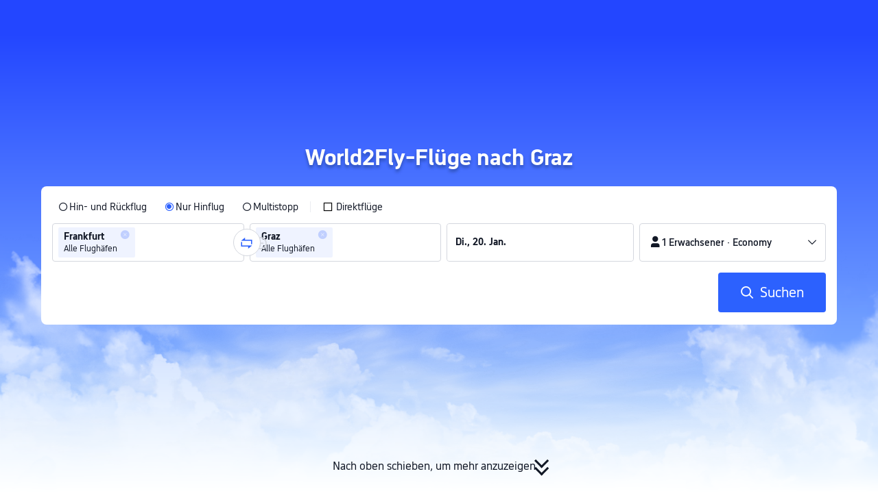

--- FILE ---
content_type: text/css; charset=utf-8
request_url: https://file.tripcdn.com/files/6/ibu_mkt/1o15v12000hg4wurjF300.css
body_size: 4723
content:
@font-face {
  font-family: ibu_plt_iconfont;
  src: url(https://file.tripcdn.com/files/6/ibu_mkt/1o12x12000eg9zptuE6B9.woff2?t=1718194261377)
      format("woff2"),
    url(https://file.tripcdn.com/files/6/ibu_mkt/1o17412000eg9znri510F.woff?t=1718194261377)
      format("woff"),
    url(https://file.tripcdn.com/files/6/ibu_mkt/1o16012000eg9zvoxC63E.ttf?t=1718194261377)
      format("truetype");
}

.iconfont {
  font-family: ibu_plt_iconfont !important;
  font-size: 16px;
  font-style: normal;
  -webkit-font-smoothing: antialiased;
  -moz-osx-font-smoothing: grayscale;
}

.icon-ic_service24:before {
  content: "\e800";
}

.icon-a-0zm1t12000efcxa1jE768:before {
  content: "\e7ff";
}

.icon-no_outline:before {
  content: "\e7fe";
}

.icon-new_menu_line:before {
  content: "\e7fd";
}

.icon-filled3:before {
  content: "\e7fc";
}

.icon-a-01_Unselectedbeifen6:before {
  content: "\e7fb";
}

.icon-a-01_Unselectedbeifen5:before {
  content: "\e7f3";
}

.icon-a-01_Unselectedbeifen4:before {
  content: "\e7f4";
}

.icon-a-01_Unselectedbeifen10:before {
  content: "\e7f7";
}

.icon-a-01_Unselectedbeifen8:before {
  content: "\e7f8";
}

.icon-a-01_Unselectedbeifen9:before {
  content: "\e7f9";
}

.icon-a-01_Unselectedbeifen7:before {
  content: "\e7fa";
}

.icon-a-01_Unselectedbeifen3:before {
  content: "\e7f5";
}

.icon-a-01_Unselectedbeifen2:before {
  content: "\e7f6";
}

.icon-ic_insurance:before {
  content: "\e7f2";
}

.icon-ico_appdiscount_filled:before {
  content: "\e7f1";
}

.icon-filled2:before {
  content: "\e7f0";
}

.icon-ico_save_sel:before {
  content: "\e7eb";
}

.icon-ico_entrance_save:before {
  content: "\e7ec";
}

.icon-ico_save_nor:before {
  content: "\e7ed";
}

.icon-ico_entrance_more:before {
  content: "\e7ee";
}

.icon-ico_entrance_history:before {
  content: "\e7ef";
}

.icon-ic_arrow_Oneway_rtl:before {
  content: "\e7e8";
}

.icon-ic_Openround_rtl:before {
  content: "\e7e9";
}

.icon-ic_arrow_Return_rtl:before {
  content: "\e7ea";
}

.icon-ic_TripMap:before {
  content: "\e7e7";
}

.icon-a-CustomizedPOI:before {
  content: "\e7e6";
}

.icon-bianzu:before {
  content: "\e7e5";
}

.icon-ico_copy_dark:before {
  content: "\e7e4";
}

.icon-a-ico_coupon_cartrental:before {
  content: "\e7e2";
}

.icon-ico_coupon_flt:before {
  content: "\e7e3";
}

.icon-ico_coupon_htl:before {
  content: "\e7e0";
}

.icon-ico_coupon_train:before {
  content: "\e7e1";
}

.icon-link:before {
  content: "\e7de";
}

.icon-img:before {
  content: "\e7df";
}

.icon-filled1:before {
  content: "\e7dd";
}

.icon-a-itinerarymap:before {
  content: "\e7da";
}

.icon-useradd:before {
  content: "\e7db";
}

.icon-share:before {
  content: "\e7dc";
}

.icon-ic_Openround:before {
  content: "\e7d9";
}

.icon-a-ic_FlexiSeason:before {
  content: "\e7d8";
}

.icon-ico_diamond_full:before {
  content: "\e7d4";
}

.icon-ico_star_full:before {
  content: "\e7d5";
}

.icon-ico_diamond_half:before {
  content: "\e7d6";
}

.icon-ico_star_half:before {
  content: "\e7d7";
}

.icon-ico_deals_checkbox_unsel1:before {
  content: "\e7d2";
}

.icon-ico_deals_checkbox_sel1:before {
  content: "\e7d3";
}

.icon-clock_flash:before {
  content: "\e7d1";
}

.icon-ico_deals_checkbox_sel:before {
  content: "\e7cf";
}

.icon-ico_deals_checkbox_unsel:before {
  content: "\e7d0";
}

.icon-ico_deals_info:before {
  content: "\e7cc";
}

.icon-ico_deals_flight:before {
  content: "\e7c9";
}

.icon-ico_deals_back:before {
  content: "\e7ca";
}

.icon-ico_deals_hotel:before {
  content: "\e7cb";
}

.icon-ico_deals_entry:before {
  content: "\e7cd";
}

.icon-a-ico_deals_dropdown:before {
  content: "\e7ce";
}

.icon-a-icon_earlymorning:before {
  content: "\e7c4";
}

.icon-icon_daytime:before {
  content: "\e7c3";
}

.icon-ico_star_filled:before {
  content: "\e7c5";
}

.icon-a-ico_diamond_half:before {
  content: "\e7c6";
}

.icon-ico_diamond_filled:before {
  content: "\e7c7";
}

.icon-a-ico_star_halffilled:before {
  content: "\e7c8";
}

.icon-ic_hotelreviews_filled:before {
  content: "\e7c0";
}

.icon-ic_bookings_filled:before {
  content: "\e7c1";
}

.icon-ic_reviews_filled:before {
  content: "\e7c2";
}

.icon-Arrow-transfer:before {
  content: "\e7a3";
}

.icon-icon_hotel_light:before {
  content: "\e79e";
}

.icon-icon_station_light:before {
  content: "\e79f";
}

.icon-icon_restaurant_light:before {
  content: "\e7a1";
}

.icon-icon_Auto-suggested:before {
  content: "\e78f";
}

.icon-back_ios:before {
  content: "\e77c";
}

.icon-back_android:before {
  content: "\e77d";
}

.icon-a-icon_Year-endsummary:before {
  content: "\e77b";
}

.icon-next:before {
  content: "\e77a";
}

.icon-mobile_phone_outlined:before {
  content: "\e779";
}

.icon-icon_calendar:before {
  content: "\e777";
}

.icon-icon_time:before {
  content: "\e776";
}

.icon-ico_tripgenie_flat_48px:before {
  content: "\e778";
}

.icon-icon_more:before {
  content: "\e775";
}

.icon-ic_Diamond_svg:before {
  content: "\e773";
}

.icon-a-ic_Member_svg:before {
  content: "\e774";
}

.icon-a-icon_Reorderitineraries1:before {
  content: "\e771";
}

.icon-icon_box_calendar:before {
  content: "\e772";
}

.icon-icon_box_edit:before {
  content: "\e76f";
}

.icon-icon_box_del:before {
  content: "\e770";
}

.icon-icon_route:before {
  content: "\e76e";
}

.icon-key:before {
  content: "\e76c";
}

.icon-a-filled2x:before {
  content: "\e76d";
}

.icon-a-icon_Reorderitineraries:before {
  content: "\e76b";
}

.icon-icon_edit:before {
  content: "\e766";
}

.icon-icon_map:before {
  content: "\e767";
}

.icon-icon_edit_top:before {
  content: "\e768";
}

.icon-icon_add:before {
  content: "\e769";
}

.icon-icon_del:before {
  content: "\e76a";
}

.icon-a-addicon:before {
  content: "\e765";
}

.icon-mic:before {
  content: "\e761";
}

.icon-ico_microphone_light_40px1:before {
  content: "\e764";
}

.icon-icon_unhappy:before {
  content: "\e763";
}

.icon-ic_tripmap:before {
  content: "\e762";
}

.icon-a-ic_alcoholforbidden:before {
  content: "\e760";
}

.icon-xingzhuangjiehe:before {
  content: "\e75f";
}

.icon-a-icon_tripgen_doublearrow_32px:before {
  content: "\e75e";
}

.icon-outline1:before {
  content: "\e74f";
}

.icon-ic_kakaoBlack1:before {
  content: "\e75d";
}

.icon-ico_more:before {
  content: "\e756";
}

.icon-ico_blackgonggongjiaotong:before {
  content: "\e757";
}

.icon-ico_blackjiache:before {
  content: "\e758";
}

.icon-ico_blackbuhang:before {
  content: "\e759";
}

.icon-ico_tnt:before {
  content: "\e75a";
}

.icon-ico_route:before {
  content: "\e75b";
}

.icon-ico_del:before {
  content: "\e75c";
}

.icon-ic_Link:before {
  content: "\e750";
}

.icon-a-icon_tripgen20_keyboard2:before {
  content: "\e755";
}

.icon-a-icon_tripgen20_mic_48px:before {
  content: "\e753";
}

.icon-a-icon_tripgen20_newsession:before {
  content: "\e754";
}

.icon-a-icon_tripgen20_close:before {
  content: "\e751";
}

.icon-a-icon_tripgen20_info:before {
  content: "\e752";
}

.icon-ic_keyboard:before {
  content: "\e74d";
}

.icon-ic_mic:before {
  content: "\e74e";
}

.icon-ic_twitter:before {
  content: "\e74c";
}

.icon-ic_apple:before {
  content: "\e745";
}

.icon-ic_facebook:before {
  content: "\e746";
}

.icon-ic_naver:before {
  content: "\e747";
}

.icon-ic_kakao:before {
  content: "\e748";
}

.icon-ic_google:before {
  content: "\e749";
}

.icon-ic_line1:before {
  content: "\e74a";
}

.icon-ic_wechat:before {
  content: "\e74b";
}

.icon-ic_Hide_filled:before {
  content: "\e743";
}

.icon-ic_Password:before {
  content: "\e744";
}

.icon-homestay1:before {
  content: "\e73e";
}

.icon-homestay3:before {
  content: "\e73f";
}

.icon-homestay4:before {
  content: "\e740";
}

.icon-homestay5:before {
  content: "\e741";
}

.icon-homestay2:before {
  content: "\e742";
}

.icon-ic_promocode:before {
  content: "\e73d";
}

.icon-ic_code:before {
  content: "\e73b";
}

.icon-ic_signin:before {
  content: "\e73c";
}

.icon-ic_flights_filled_left:before {
  content: "\e73a";
}

.icon-ic_PriceArrowUp:before {
  content: "\e739";
}

.icon-ic_searchbookings:before {
  content: "\e737";
}

.icon-ic_travelmap:before {
  content: "\e738";
}

.icon-ic_favorite_filled:before {
  content: "\e733";
}

.icon-ic_PriceArrow:before {
  content: "\e734";
}

.icon-ic_Subscribed_filled:before {
  content: "\e735";
}

.icon-ic_Show_filled:before {
  content: "\e736";
}

.icon-ic_like_filled:before {
  content: "\e732";
}

.icon-ic_other:before {
  content: "\e72c";
}

.icon-ic_account:before {
  content: "\e72d";
}

.icon-ic_website:before {
  content: "\e72e";
}

.icon-ic_payment:before {
  content: "\e72f";
}

.icon-ic_web_outline:before {
  content: "\e730";
}

.icon-ic_refund:before {
  content: "\e731";
}

.icon-a-ic_customtrips_filled:before {
  content: "\e72b";
}

.icon-ic_calendar:before {
  content: "\e729";
}

.icon-ic_alert:before {
  content: "\e72a";
}

.icon-ic_trash:before {
  content: "\e728";
}

.icon-a-TripCoins:before {
  content: "\e726";
}

.icon-a-freecalls:before {
  content: "\e724";
}

.icon-a-bundlesave:before {
  content: "\e718";
}

.icon-ferries1:before {
  content: "\e71c";
}

.icon-gift_card:before {
  content: "\e71d";
}

.icon-a-AirportTransfers:before {
  content: "\e710";
}

.icon-Hotels:before {
  content: "\e711";
}

.icon-Cruise:before {
  content: "\e712";
}

.icon-a-CarRentals:before {
  content: "\e713";
}

.icon-Trains:before {
  content: "\e714";
}

.icon-Flight:before {
  content: "\e715";
}

.icon-a-TourTickets:before {
  content: "\e716";
}

.icon-home_up1:before {
  content: "\e70f";
}

.icon-ferries:before {
  content: "\e70e";
}

.icon-account-unselected:before {
  content: "\e6e9";
}

.icon-home-selected-dark:before {
  content: "\e6ea";
}

.icon-home-unselected-dark:before {
  content: "\e6eb";
}

.icon-account-selected:before {
  content: "\e6ee";
}

.icon-account-selected-dark:before {
  content: "\e6ef";
}

.icon-deal-unselected:before {
  content: "\e6f0";
}

.icon-deal-unselected-dark:before {
  content: "\e6f4";
}

.icon-search-selected-dark:before {
  content: "\e6f5";
}

.icon-search-unselected:before {
  content: "\e6f6";
}

.icon-home-unselected:before {
  content: "\e6f7";
}

.icon-deal-selected-dark:before {
  content: "\e6f8";
}

.icon-home-selected:before {
  content: "\e6f9";
}

.icon-service-selected:before {
  content: "\e6fb";
}

.icon-moment-selected:before {
  content: "\e6fc";
}

.icon-deal-selected:before {
  content: "\e6fd";
}

.icon-service-unselected-dark:before {
  content: "\e6fe";
}

.icon-account-unselected-dark:before {
  content: "\e700";
}

.icon-trips-unselected-dark:before {
  content: "\e701";
}

.icon-trips-selected:before {
  content: "\e702";
}

.icon-search-unselected-dark:before {
  content: "\e703";
}

.icon-moment-selected-dark:before {
  content: "\e704";
}

.icon-search-selected:before {
  content: "\e705";
}

.icon-trips-selected-dark:before {
  content: "\e706";
}

.icon-service-unselected:before {
  content: "\e707";
}

.icon-moment-unselected-dark:before {
  content: "\e709";
}

.icon-trips-unselected:before {
  content: "\e70b";
}

.icon-service-selected-dark:before {
  content: "\e70c";
}

.icon-moment-unselected:before {
  content: "\e70d";
}

.icon-cruise:before {
  content: "\e6fa";
}

.icon-ic_diamond_2:before {
  content: "\e6e1";
}

.icon-ic_diamond_3:before {
  content: "\e6e2";
}

.icon-ic_star_3:before {
  content: "\e6e3";
}

.icon-ic_diamond_5:before {
  content: "\e6e4";
}

.icon-ic_star_4:before {
  content: "\e6e5";
}

.icon-ic_star_5:before {
  content: "\e6e6";
}

.icon-ic_star_2:before {
  content: "\e6e7";
}

.icon-ic_diamond_4:before {
  content: "\e6e8";
}

.icon-Attractions:before {
  content: "\e6df";
}

.icon-ListHotels_filled:before {
  content: "\e6de";
}

.icon-mobile_phone_filled:before {
  content: "\e6dd";
}

.icon-ic_bundle:before {
  content: "\e6dc";
}

.icon-a-circle_traveldiscount:before {
  content: "\e6d9";
}

.icon-circle_goldmember:before {
  content: "\e6da";
}

.icon-ic_voucher:before {
  content: "\e6db";
}

.icon-View:before {
  content: "\e6d7";
}

.icon-Like:before {
  content: "\e6d6";
}

.icon-Hot:before {
  content: "\e6d5";
}

.icon-topic:before {
  content: "\e6d4";
}

.icon-buses:before {
  content: "\e6d2";
}

.icon-hook:before {
  content: "\e6d3";
}

.icon-ic_user_line:before {
  content: "\e6cc";
}

.icon-a-ic_currencyexchange:before {
  content: "\e6d1";
}

.icon-checklist:before {
  content: "\e6cb";
}

.icon-play_outlined:before {
  content: "\e6ca";
}

.icon-play_filled:before {
  content: "\e6c8";
}

.icon-outlined1:before {
  content: "\e6c9";
}

.icon-quick_confirmation_filled:before {
  content: "\e6c7";
}

.icon-ic_gift_line:before {
  content: "\e6c6";
}

.icon-ic_lock:before {
  content: "\e6c4";
}

.icon-mute_outline1:before {
  content: "\e6c3";
}

.icon-volume_outline1:before {
  content: "\e6c5";
}

.icon-play:before {
  content: "\e6c1";
}

.icon-refresh1:before {
  content: "\e6c2";
}

.icon-xiayibu-anzhuo:before {
  content: "\e6bf";
}

.icon-ic_done:before {
  content: "\e6bd";
}

.icon-home_up:before {
  content: "\e6bc";
}

.icon-filled:before {
  content: "\e6bb";
}

.icon-outline:before {
  content: "\e6b6";
}

.icon-home_filled:before {
  content: "\e6b5";
}

.icon-account:before {
  content: "\e6b7";
}

.icon-trip:before {
  content: "\e6b8";
}

.icon-trips_filled:before {
  content: "\e6b9";
}

.icon-account_filled:before {
  content: "\e6ba";
}

.icon-a-ic_Monent1x:before {
  content: "\e6b4";
}

.icon-a-ic_Monent21x:before {
  content: "\e6b3";
}

.icon-a-ic_deal21x:before {
  content: "\e6b2";
}

.icon-a-ic_deal11x:before {
  content: "\e6b1";
}

.icon-outlined:before {
  content: "\e6a9";
}

.icon-ibu_ferries:before {
  content: "\e6aa";
}

.icon-ibu_gift:before {
  content: "\e6ad";
}

.icon-ibu_cruises:before {
  content: "\e6ae";
}

.icon-ibu_car_rental:before {
  content: "\e6af";
}

.icon-a-ibu_bundlesave:before {
  content: "\e6b0";
}

.icon-a-ic_otherservice:before {
  content: "\e6a6";
}

.icon-ic_room:before {
  content: "\e6a7";
}

.icon-ic_restaurant:before {
  content: "\e6a8";
}

.icon-ic_giftcard:before {
  content: "\e6a5";
}

.icon-History:before {
  content: "\e6a4";
}

.icon-SRV_logo:before {
  content: "\e6a3";
}

.icon-ac_invite:before {
  content: "\e6a2";
}

.icon-ic_add:before {
  content: "\e6a0";
}

.icon-ic_star_line:before {
  content: "\e69f";
}

.icon-select:before {
  content: "\e69d";
}

.icon-noselect:before {
  content: "\e69e";
}

.icon-coupon_flight:before {
  content: "\e69c";
}

.icon-coupon_hotel:before {
  content: "\e69b";
}

.icon-ic_agreement:before {
  content: "\e69a";
}

.icon-coupon_airporttransfer:before {
  content: "\e699";
}

.icon-ic_departure:before {
  content: "\e693";
}

.icon-ic_return:before {
  content: "\e698";
}

.icon-ic_round:before {
  content: "\e692";
}

.icon-ic_reservation:before {
  content: "\e691";
}

.icon-ic_clock:before {
  content: "\e690";
}

.icon-Loading_Android:before {
  content: "\e68f";
}

.icon-ic_emoji:before {
  content: "\e610";
}

.icon-ic_bookings:before {
  content: "\e608";
}

.icon-ic_chat_line:before {
  content: "\e607";
}

.icon-coupon_train:before {
  content: "\e600";
}

.icon-coupon_tnt:before {
  content: "\e606";
}

.icon-ic_triangle_left:before {
  content: "\e68c";
}

.icon-ic_clip:before {
  content: "\e68d";
}

.icon-ic_cover:before {
  content: "\e68e";
}

.icon-ic_discount_line:before {
  content: "\e696";
}

.icon-ic_discount:before {
  content: "\e697";
}

.icon-ic_proportion2:before {
  content: "\e695";
}

.icon-ic_menu:before {
  content: "\e694";
}

.icon-ic_camera_block:before {
  content: "\e674";
}

.icon-ic_camera:before {
  content: "\e678";
}

.icon-ic_fullscreen:before {
  content: "\e675";
}

.icon-ic_play:before {
  content: "\e676";
}

.icon-ic_full:before {
  content: "\e677";
}

.icon-ic_filter:before {
  content: "\e67d";
}

.icon-ic_flip:before {
  content: "\e682";
}

.icon-ic_proportion:before {
  content: "\e683";
}

.icon-ic_rotate:before {
  content: "\e684";
}

.icon-ic_tailoring:before {
  content: "\e685";
}

.icon-ic_rotate1:before {
  content: "\e686";
}

.icon-ic_video:before {
  content: "\e687";
}

.icon-ic_rotate2:before {
  content: "\e688";
}

.icon-ic_stop:before {
  content: "\e689";
}

.icon-ic_proportion1:before {
  content: "\e68b";
}

.icon-ic_flip-copy:before {
  content: "\e7bf";
}

.icon-ic_:before {
  content: "\e66f";
}

.icon-ic_closeflash:before {
  content: "\e66d";
}

.icon-ic_autoflash:before {
  content: "\e66b";
}

.icon-ic_flash:before {
  content: "\e66c";
}

.icon-ic_showmore:before {
  content: "\e66a";
}

.icon-ic_review:before {
  content: "\e668";
}

.icon-ic_service_line:before {
  content: "\e669";
}

.icon-ic_gift:before {
  content: "\e667";
}

.icon-ic_door:before {
  content: "\e642";
}

.icon-ic_baggage:before {
  content: "\e663";
}

.icon-ic_chair:before {
  content: "\e666";
}

.icon-ac_supplier:before {
  content: "\e623";
}

.icon-ic_administrativearea:before {
  content: "\e620";
}

.icon-ic_bed:before {
  content: "\e622";
}

.icon-ic_brand:before {
  content: "\e624";
}

.icon-ic_city:before {
  content: "\e659";
}

.icon-ic_line:before {
  content: "\e65a";
}

.icon-ic_shopping:before {
  content: "\e65b";
}

.icon-ic_province:before {
  content: "\e65c";
}

.icon-ic_scenery:before {
  content: "\e65d";
}

.icon-ic_subway:before {
  content: "\e662";
}

.icon-ic_route:before {
  content: "\e61b";
}

.icon-ic_less:before {
  content: "\e61c";
}

.icon-ic_landmark:before {
  content: "\e61e";
}

.icon-ic_menu_ios:before {
  content: "\e616";
}

.icon-ic_menu_android:before {
  content: "\e617";
}

.icon-ic_attraction:before {
  content: "\e60c";
}

.icon-ic_poiattraction:before {
  content: "\e60d";
}

.icon-ic_carrental:before {
  content: "\e60e";
}

.icon-ic_poirestaurant:before {
  content: "\e60f";
}

.icon-ic_tnt:before {
  content: "\e611";
}

.icon-ic_train:before {
  content: "\e612";
}

.icon-ic_airporttransfer:before {
  content: "\e614";
}

.icon-ic_ranking:before {
  content: "\e615";
}

.icon-backtotop:before {
  content: "\e60b";
}

.icon-ic_drag:before {
  content: "\e60a";
}

.icon-ic_location:before {
  content: "\e609";
}

.icon-ic_help:before {
  content: "\e605";
}

.icon-ic_send:before {
  content: "\e604";
}

.icon-fankui:before {
  content: "\e7be";
}

.icon-bangzhu:before {
  content: "\e7b6";
}

.icon-yinhangqia:before {
  content: "\e7b7";
}

.icon-shezhi:before {
  content: "\e7b8";
}

.icon-fenxiang:before {
  content: "\e7b9";
}

.icon-zhuizongwomen:before {
  content: "\e7ba";
}

.icon-tripplus:before {
  content: "\e7bb";
}

.icon-shoucang:before {
  content: "\e7bc";
}

.icon-keren:before {
  content: "\e7bd";
}

.icon-ic_hotel:before {
  content: "\e7b4";
}

.icon-ic_flight:before {
  content: "\e7b5";
}

.icon-ic_moon:before {
  content: "\e7b3";
}

.icon-ic_hot:before {
  content: "\e7b2";
}

.icon-ic_thumbsup:before {
  content: "\e7b1";
}

.icon-ic_email_block:before {
  content: "\e7b0";
}

.icon-ic_chat:before {
  content: "\e7af";
}

.icon-ic_phone_wifi:before {
  content: "\e7ad";
}

.icon-ic_phone:before {
  content: "\e7ae";
}

.icon-ic_arrowblock_down:before {
  content: "\e7ab";
}

.icon-ic_arrowblock_up:before {
  content: "\e7ac";
}

.icon-ic_clean1:before {
  content: "\e7aa";
}

.icon-ic_time:before {
  content: "\e7a9";
}

.icon-ic_successful:before {
  content: "\e7a8";
}

.icon-ic_successful_line:before {
  content: "\e7a7";
}

.icon-ic_exclamation:before {
  content: "\e7a6";
}

.icon-ic_exclamation_line:before {
  content: "\e7a5";
}

.icon-ic_info:before {
  content: "\e7a4";
}

.icon-ic_close_line:before {
  content: "\e7a2";
}

.icon-ic_home:before {
  content: "\e7a0";
}

.icon-ic_user_add:before {
  content: "\e79d";
}

.icon-ic_maillist:before {
  content: "\e79c";
}

.icon-ic_delete:before {
  content: "\e79b";
}

.icon-ic_refresh:before {
  content: "\e799";
}

.icon-ic_edit:before {
  content: "\e79a";
}

.icon-ic_hook:before {
  content: "\e798";
}

.icon-ic_arrow_up:before {
  content: "\e796";
}

.icon-ic_arrow_down:before {
  content: "\e797";
}

.icon-ic_arrow_oneway:before {
  content: "\e794";
}

.icon-ic_arrow_return:before {
  content: "\e795";
}

.icon-ic_revoke:before {
  content: "\e793";
}

.icon-ic_word:before {
  content: "\e792";
}

.icon-ic_pen:before {
  content: "\e791";
}

.icon-ic_mosaic:before {
  content: "\e790";
}

.icon-ic_share_ios:before {
  content: "\e78e";
}

.icon-ic_user:before {
  content: "\e78b";
}

.icon-ic_service:before {
  content: "\e78c";
}

.icon-ic_earth:before {
  content: "\e78d";
}

.icon-ic_clean:before {
  content: "\e78a";
}

.icon-ic_search:before {
  content: "\e789";
}

.icon-ic_email:before {
  content: "\e788";
}

.icon-ic_diamond:before {
  content: "\e786";
}

.icon-ic_star2:before {
  content: "\e787";
}

.icon-ic_more:before {
  content: "\e785";
}

.icon-ic_reduce_line:before {
  content: "\e77f";
}

.icon-ic_back_ios:before {
  content: "\e780";
}

.icon-ic_plus_line:before {
  content: "\e781";
}

.icon-ic_close:before {
  content: "\e782";
}

.icon-ic_reduce:before {
  content: "\e783";
}

.icon-ic_plus:before {
  content: "\e784";
}

.icon-ic_back_android:before {
  content: "\e77e";
}

.icon-icon-test1:before {
  content: "\e727";
}

.icon-TripPlusIcon1:before {
  content: "\e725";
}

.icon-flight:before {
  content: "\e720";
}

.icon-i:before {
  content: "\e721";
}

.icon-hotel:before {
  content: "\e722";
}

.icon-review:before {
  content: "\e723";
}

.icon-Arrow-Return:before {
  content: "\e71f";
}

.icon-Arrow-One-wayCopy:before {
  content: "\e71e";
}

.icon-ic_star1:before {
  content: "\e71b";
}

.icon-ic_diamonds:before {
  content: "\e71a";
}

.icon-ic_star:before {
  content: "\e719";
}

.icon-usersurvey:before {
  content: "\e717";
}

.icon-sigh_icon:before {
  content: "\e603";
}

.icon-android_right_icon:before {
  content: "\e601";
}

.icon-refresh:before {
  content: "\e708";
}

.icon-warning-copy:before {
  content: "\e70a";
}

.icon-back_Android:before {
  content: "\e6ff";
}

.icon-search:before {
  content: "\e6f3";
}

.icon-food:before {
  content: "\e6f2";
}

.icon-attraction:before {
  content: "\e6f1";
}

.icon-plt_checkbox_unable:before {
  content: "\e6ec";
}

.icon-plt_radio_button_unable:before {
  content: "\e6ed";
}

.icon-train_gender_unselected:before {
  content: "\e6ab";
}

.icon-train_gender_selected:before {
  content: "\e6ac";
}

.icon-wenhao:before {
  content: "\e6e0";
}

.icon-Information:before {
  content: "\e6d8";
}

.icon-chexiao:before {
  content: "\e6cd";
}

.icon-wenzi:before {
  content: "\e6ce";
}

.icon-huabi:before {
  content: "\e6cf";
}

.icon-masaike:before {
  content: "\e6d0";
}

.icon-plt_ic_schedule_assistant:before {
  content: "\e6c0";
}

.icon-plt_ic_share:before {
  content: "\e6be";
}

.icon-plt_icon_custom_schedule_card:before {
  content: "\e6a1";
}

.icon-icon_schedule_footprint:before {
  content: "\e68a";
}

.icon-plt_checkversion_item_dot:before {
  content: "\e681";
}

.icon-plt_home_xingzhuang:before {
  content: "\e680";
}

.icon-icon_schedule_card_hotel:before {
  content: "\e679";
}

.icon-icon_schedule_card_flight:before {
  content: "\e67a";
}

.icon-icon_schedule_card_customize:before {
  content: "\e67b";
}

.icon-icon_schedule_card_train:before {
  content: "\e67c";
}

.icon-icon_schedule_card_train_spend_time:before {
  content: "\e67e";
}

.icon-icon_schedule_card_ttd:before {
  content: "\e67f";
}

.icon-ic_order_time:before {
  content: "\e65f";
}

.icon-ic_order_fail:before {
  content: "\e660";
}

.icon-ic_order_check_mark:before {
  content: "\e65e";
}

.icon-check-square-line-n:before {
  content: "\e641";
}

.icon-Maillist:before {
  content: "\e655";
}

.icon-plt_flight_flag:before {
  content: "\e673";
}

.icon-plt_popular:before {
  content: "\e670";
}

.icon-plt_rating:before {
  content: "\e671";
}

.icon-plt_landmark:before {
  content: "\e672";
}

.icon-yueliang:before {
  content: "\e66e";
}

.icon-plt_icon_schedule_delete:before {
  content: "\e657";
}

.icon-plt_icon_schedule_edit:before {
  content: "\e658";
}

.icon-plt_icon_customize:before {
  content: "\e654";
}

.icon-plt_icon_schedule_history:before {
  content: "\e653";
}

.icon-icon_leaf:before {
  content: "\e652";
}

.icon-icon_plt_hint:before {
  content: "\e651";
}

.icon-icon_plt_passenger_close:before {
  content: "\e646";
}

.icon-icon_plt_add_passenger:before {
  content: "\e64c";
}

.icon-icon_plt_tiny_arrow:before {
  content: "\e64d";
}

.icon-icon_plt_check:before {
  content: "\e64f";
}

.icon-plt_passenger_close:before {
  content: "\e650";
}

.icon-plt_donwload_caccel:before {
  content: "\e643";
}

.icon-plt_donwload:before {
  content: "\e645";
}

.icon-plt_contact_us_call:before {
  content: "\e639";
}

.icon-plt_contact_us_email:before {
  content: "\e63a";
}

.icon-plt_contact_us_servi:before {
  content: "\e63c";
}

.icon-plt_contact_us_voip:before {
  content: "\e63f";
}

.icon-plt_waittocomment:before {
  content: "\e636";
}

.icon-plt_love:before {
  content: "\e635";
}

.icon-plt_customerinfo:before {
  content: "\e628";
}

.icon-plt_waittotravel:before {
  content: "\e62b";
}

.icon-plt_questionmark:before {
  content: "\e62c";
}

.icon-plt_gotocomment:before {
  content: "\e62d";
}

.icon-plt_waittopay:before {
  content: "\e62e";
}

.icon-plt_share_account:before {
  content: "\e62f";
}

.icon-plt_myorders:before {
  content: "\e630";
}

.icon-plt_card:before {
  content: "\e632";
}

.icon-plt_setting:before {
  content: "\e633";
}

.icon-plt_reportfeedback:before {
  content: "\e634";
}

.icon-plt_check:before {
  content: "\e618";
}

.icon-plt_home:before {
  content: "\e619";
}

.icon-plt_arrow_left:before {
  content: "\e61a";
}

.icon-plt_cross:before {
  content: "\e61d";
}

.icon-plt_more:before {
  content: "\e613";
}

.icon-plt_arrow_down:before {
  content: "\e61f";
}

.icon-plt_alarm_o_line:before {
  content: "\e621";
}

.icon-plt_alarm_o:before {
  content: "\e625";
}

.icon-plt_arrow_triangle_down:before {
  content: "\e626";
}

.icon-plt_arrow_triangle_up:before {
  content: "\e627";
}

.icon-plt_arrow_up:before {
  content: "\e629";
}

.icon-plt_arrow_right:before {
  content: "\e62a";
}

.icon-plt_check_square:before {
  content: "\e631";
}

.icon-plt_check_square_line:before {
  content: "\e637";
}

.icon-plt_cross_o_line:before {
  content: "\e638";
}

.icon-plt_cross_o:before {
  content: "\e63b";
}

.icon-plt_edit:before {
  content: "\e63d";
}

.icon-plt_exclamation_o:before {
  content: "\e63e";
}

.icon-plt_exclamation_o_line:before {
  content: "\e640";
}

.icon-plt_gift_o_line:before {
  content: "\e644";
}

.icon-plt_info_o:before {
  content: "\e647";
}

.icon-plt_info_o_line:before {
  content: "\e648";
}

.icon-plt_minus_o_line:before {
  content: "\e649";
}

.icon-plt_minus_o:before {
  content: "\e64a";
}

.icon-plt_plus_o_line:before {
  content: "\e64b";
}

.icon-plt_plus_o:before {
  content: "\e64e";
}

.icon-plt_share:before {
  content: "\e656";
}

.icon-plt_phone:before {
  content: "\e661";
}

.icon-plt_check_o_line:before {
  content: "\e664";
}

.icon-plt_add_passenger:before {
  content: "\e602";
}

.icon-plt_gift:before {
  content: "\e665";
}
